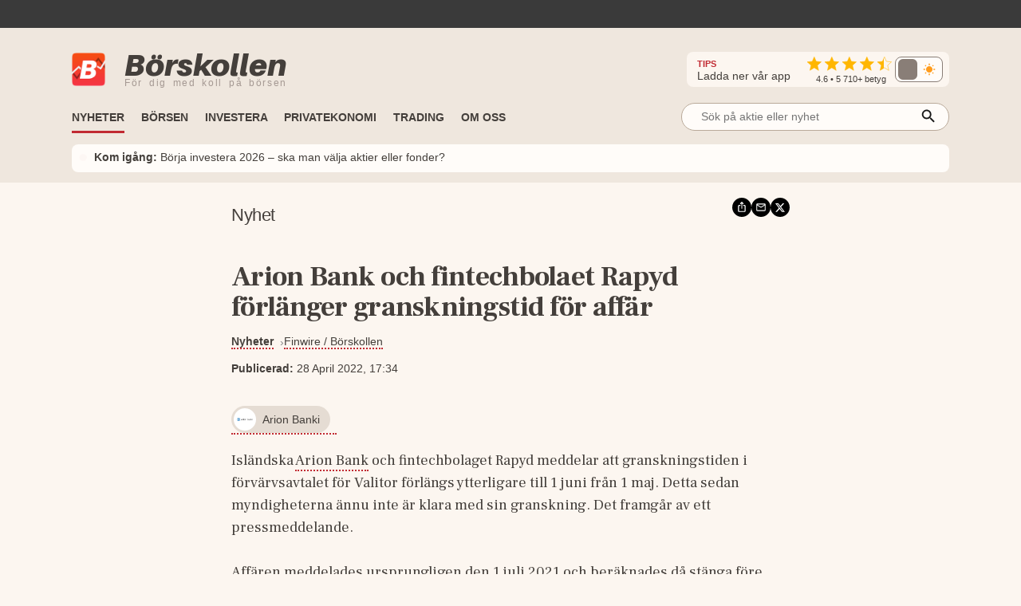

--- FILE ---
content_type: application/javascript; charset=UTF-8
request_url: https://www.borskollen.se/_next/static/chunks/6123-ee4a4b128c02f24b.js
body_size: 2333
content:
"use strict";(self.webpackChunk_N_E=self.webpackChunk_N_E||[]).push([[6123],{65735:function(e,o,t){var r=t(85893),i=t(40645),a=t.n(i),n=t(68482);o.Z=e=>(0,r.jsxs)(r.Fragment,{children:[(0,r.jsx)("div",{className:a().dynamic([["c547ee7f43b8f3da",[n.Z.colors.textLightestLightBackground]]])+" parent",children:(0,r.jsx)("p",{className:a().dynamic([["c547ee7f43b8f3da",[n.Z.colors.textLightestLightBackground]]]),children:e.text?e.text:"Kunde inte ladda inneh\xe5ll just nu."})}),(0,r.jsx)(a(),{id:"c547ee7f43b8f3da",dynamic:[n.Z.colors.textLightestLightBackground],children:".parent.__jsx-style-dynamic-selector{display:-webkit-box;display:-webkit-flex;display:-moz-box;display:-ms-flexbox;display:flex;height:200px;width:100%;-webkit-box-pack:center;-webkit-justify-content:center;-moz-box-pack:center;-ms-flex-pack:center;justify-content:center;-webkit-box-align:center;-webkit-align-items:center;-moz-box-align:center;-ms-flex-align:center;align-items:center}.parent.__jsx-style-dynamic-selector p.__jsx-style-dynamic-selector{font-weight:bold;font-size:1rem;color:".concat(n.Z.colors.textLightestLightBackground,";text-align:center;padding:1rem}")})]})},62620:function(e,o,t){var r=t(85893),i=t(40645),a=t.n(i),n=t(68482);o.Z=function(e){return(0,r.jsxs)("div",{className:a().dynamic([["3b4ffdcc3caba795",[e.hasImage?"0.8rem":"1rem",e.hasImage?"block":"none",n.Z.colors.textLightestLightBackground,n.Z.colors.textLightestLightBackground,n.Z.fontFamily.serif,n.Z.fontFamily.mono,n.Z.colors.primary,n.Z.fontFamily.mono,n.Z.fontFamily.mono,n.Z.colors.primary,n.Z.fontFamily.mono,e.hasImage?"2.9rem":"2.2rem",n.Z.fontFamily.serif,e.hasImage?"1.8rem":"1rem",e.hasImage?"2.9rem":"2.2rem",n.Z.fontFamily.serif,e.hasImage?"1.8rem":"1rem",n.Z.colors.textLighterLightBackground,n.Z.colors.textLighterLightBackground,n.Z.colors.textLightestLightBackground,e.smallAuthorImage?"1.8rem":"2.9rem",e.smallAuthorImage?"1.8rem":"2.9rem",n.Z.colors.primary,n.Z.colors.primary,n.Z.colors.primary,n.Z.colors.primary,n.Z.colors.tableBackground,n.Z.colors.borderDark,n.Z.colors.borderDark,n.Z.colors.borderDark,n.Z.colors.borderDark,n.Z.colors.primary,n.Z.icons.avanzaButtonSmallIcon,n.Z.icons.nordnetButtonSmallIcon,n.Z.colors.textLighterLightBackground,n.Z.colors.primary,n.Z.colors.primary,n.Z.colors.primary,n.Z.colors.tableDarkBackground,n.Z.screenSize.medium,n.Z.screenSize.small,e.hasImage?"0.6rem":"1rem",e.hasImage?"1.3rem":"0.7rem",e.hasImage?"1.3rem":"0.7rem",e.smallAuthorImage?"1.6rem":"2.4rem",e.smallAuthorImage?"1.6rem":"2.4rem"]]])+" injected-css",children:[(0,r.jsx)("article",{className:a().dynamic([["3b4ffdcc3caba795",[e.hasImage?"0.8rem":"1rem",e.hasImage?"block":"none",n.Z.colors.textLightestLightBackground,n.Z.colors.textLightestLightBackground,n.Z.fontFamily.serif,n.Z.fontFamily.mono,n.Z.colors.primary,n.Z.fontFamily.mono,n.Z.fontFamily.mono,n.Z.colors.primary,n.Z.fontFamily.mono,e.hasImage?"2.9rem":"2.2rem",n.Z.fontFamily.serif,e.hasImage?"1.8rem":"1rem",e.hasImage?"2.9rem":"2.2rem",n.Z.fontFamily.serif,e.hasImage?"1.8rem":"1rem",n.Z.colors.textLighterLightBackground,n.Z.colors.textLighterLightBackground,n.Z.colors.textLightestLightBackground,e.smallAuthorImage?"1.8rem":"2.9rem",e.smallAuthorImage?"1.8rem":"2.9rem",n.Z.colors.primary,n.Z.colors.primary,n.Z.colors.primary,n.Z.colors.primary,n.Z.colors.tableBackground,n.Z.colors.borderDark,n.Z.colors.borderDark,n.Z.colors.borderDark,n.Z.colors.borderDark,n.Z.colors.primary,n.Z.icons.avanzaButtonSmallIcon,n.Z.icons.nordnetButtonSmallIcon,n.Z.colors.textLighterLightBackground,n.Z.colors.primary,n.Z.colors.primary,n.Z.colors.primary,n.Z.colors.tableDarkBackground,n.Z.screenSize.medium,n.Z.screenSize.small,e.hasImage?"0.6rem":"1rem",e.hasImage?"1.3rem":"0.7rem",e.hasImage?"1.3rem":"0.7rem",e.smallAuthorImage?"1.6rem":"2.4rem",e.smallAuthorImage?"1.6rem":"2.4rem"]]]),children:e.children}),(0,r.jsx)(a(),{id:"3b4ffdcc3caba795",dynamic:[e.hasImage?"0.8rem":"1rem",e.hasImage?"block":"none",n.Z.colors.textLightestLightBackground,n.Z.colors.textLightestLightBackground,n.Z.fontFamily.serif,n.Z.fontFamily.mono,n.Z.colors.primary,n.Z.fontFamily.mono,n.Z.fontFamily.mono,n.Z.colors.primary,n.Z.fontFamily.mono,e.hasImage?"2.9rem":"2.2rem",n.Z.fontFamily.serif,e.hasImage?"1.8rem":"1rem",e.hasImage?"2.9rem":"2.2rem",n.Z.fontFamily.serif,e.hasImage?"1.8rem":"1rem",n.Z.colors.textLighterLightBackground,n.Z.colors.textLighterLightBackground,n.Z.colors.textLightestLightBackground,e.smallAuthorImage?"1.8rem":"2.9rem",e.smallAuthorImage?"1.8rem":"2.9rem",n.Z.colors.primary,n.Z.colors.primary,n.Z.colors.primary,n.Z.colors.primary,n.Z.colors.tableBackground,n.Z.colors.borderDark,n.Z.colors.borderDark,n.Z.colors.borderDark,n.Z.colors.borderDark,n.Z.colors.primary,n.Z.icons.avanzaButtonSmallIcon,n.Z.icons.nordnetButtonSmallIcon,n.Z.colors.textLighterLightBackground,n.Z.colors.primary,n.Z.colors.primary,n.Z.colors.primary,n.Z.colors.tableDarkBackground,n.Z.screenSize.medium,n.Z.screenSize.small,e.hasImage?"0.6rem":"1rem",e.hasImage?"1.3rem":"0.7rem",e.hasImage?"1.3rem":"0.7rem",e.smallAuthorImage?"1.6rem":"2.4rem",e.smallAuthorImage?"1.6rem":"2.4rem"],children:".injected-css{}.injected-css figure{margin:0;margin-top:1rem;text-align:center}.injected-css img{width:100%;max-width:100%;height:auto;vertical-align:center;-o-object-fit:cover;object-fit:cover}.injected-css .breadcrumb{width:100%;max-width:100%;display:-webkit-box;display:-webkit-flex;display:-moz-box;display:-ms-flexbox;display:flex;-webkit-flex-wrap:wrap;-ms-flex-wrap:wrap;flex-wrap:wrap;-webkit-box-align:center;-webkit-align-items:center;-moz-box-align:center;-ms-flex-align:center;align-items:center;font-size:.9rem;margin-bottom:".concat(e.hasImage?"0.8rem":"1rem",'}.injected-css .breadcrumb ol{list-style:none;display:-webkit-box;display:-webkit-flex;display:-moz-box;display:-ms-flexbox;display:flex;gap:8px;padding:0;margin:0}.injected-css .breadcrumb li{display:-webkit-box;display:-webkit-flex;display:-moz-box;display:-ms-flexbox;display:flex;-webkit-box-align:center;-webkit-align-items:center;-moz-box-align:center;-ms-flex-align:center;align-items:center;margin:0}.injected-css .breadcrumb li:not(:last-child)::after{content:"›";margin-left:8px;color:#888}.injected-css .header-image-container{display:-webkit-box;display:-webkit-flex;display:-moz-box;display:-ms-flexbox;display:flex;-webkit-box-orient:vertical;-webkit-box-direction:normal;-webkit-flex-direction:column;-moz-box-orient:vertical;-moz-box-direction:normal;-ms-flex-direction:column;flex-direction:column;-webkit-box-align:center;-webkit-align-items:center;-moz-box-align:center;-ms-flex-align:center;align-items:center;margin-bottom:1.6rem}.injected-css .header-image{width:100%;max-width:100%;display:').concat(e.hasImage?"block":"none",";margin-top:.2rem;aspect-ratio:16/10;-o-object-fit:cover;object-fit:cover;-webkit-border-radius:.5rem;-moz-border-radius:.5rem;border-radius:.5rem}.injected-css .image-source{width:100%;text-align:right;font-size:.75rem;line-height:.7rem;color:").concat(n.Z.colors.textLightestLightBackground,";position:absolute;margin-top:.3rem}.injected-css figcaption{font-size:.8rem;color:").concat(n.Z.colors.textLightestLightBackground,";margin-top:.3rem;text-align:center;padding-left:.3rem;padding-right:.3rem}.injected-css p{font-family:").concat(n.Z.fontFamily.serif,";font-size:1.15rem;line-height:1.8rem;font-weight:normal;white-space:pre-wrap;word-break:break-word}.injected-css ol:not(.breadcrumb ol){list-style:none;counter-reset:list-counter;padding-left:0;line-height:1.4rem}.injected-css ol:not(.breadcrumb ol) li{font-family:").concat(n.Z.fontFamily.mono,";position:relative;padding-left:40px}.injected-css ol:not(.breadcrumb ol) li::before{content:counter(list-counter);counter-increment:list-counter;position:absolute;left:0;top:1px;width:22px;height:22px;line-height:22px;background-color:").concat(n.Z.colors.primary,";-webkit-border-radius:.3rem;-moz-border-radius:.3rem;border-radius:.3rem;color:white;font-size:.9rem;font-family:").concat(n.Z.fontFamily.mono,";text-align:center}.injected-css ul:not(.summary):not(.toc ul){list-style:none;padding-left:0;line-height:1.4rem}.injected-css ul:not(.summary):not(.toc ul) li{font-family:").concat(n.Z.fontFamily.mono,';position:relative;padding-left:35px;margin-bottom:15px}.injected-css ul:not(.summary):not(.toc ul) li::before{content:"";position:absolute;left:4px;top:6px;width:10px;height:10px;background-color:').concat(n.Z.colors.primary,";display:block}.injected-css ul.summary{font-family:").concat(n.Z.fontFamily.mono,";font-size:.95rem}.injected-css h1{font-size:").concat(e.hasImage?"2.9rem":"2.2rem",";font-family:").concat(n.Z.fontFamily.serif,";line-height:1.1;margin-top:1rem;margin-bottom:").concat(e.hasImage?"1.8rem":"1rem",";font-weight:bold}.injected-css h2{font-size:").concat(e.hasImage?"2.9rem":"2.2rem",";font-family:").concat(n.Z.fontFamily.serif,";line-height:1.1;margin-top:1rem;margin-bottom:").concat(e.hasImage?"1.8rem":"1rem",";font-weight:bold}.injected-css .metadata{width:100%;margin-top:0rem;display:-webkit-box;display:-webkit-flex;display:-moz-box;display:-ms-flexbox;display:flex;-webkit-box-orient:vertical;-webkit-box-direction:normal;-webkit-flex-direction:column;-moz-box-orient:vertical;-moz-box-direction:normal;-ms-flex-direction:column;flex-direction:column;font-size:.9rem;color:").concat(n.Z.colors.textLighterLightBackground,"}.injected-css .bylines{width:100%;display:-webkit-box;display:-webkit-flex;display:-moz-box;display:-ms-flexbox;display:flex;-webkit-box-orient:horizontal;-webkit-box-direction:normal;-webkit-flex-direction:row;-moz-box-orient:horizontal;-moz-box-direction:normal;-ms-flex-direction:row;flex-direction:row;gap:3rem;margin-top:1rem}.injected-css .byline{display:-webkit-box;display:-webkit-flex;display:-moz-box;display:-ms-flexbox;display:flex;-webkit-box-orient:horizontal;-webkit-box-direction:normal;-webkit-flex-direction:row;-moz-box-orient:horizontal;-moz-box-direction:normal;-ms-flex-direction:row;flex-direction:row;-webkit-box-align:center;-webkit-align-items:center;-moz-box-align:center;-ms-flex-align:center;align-items:center;gap:1rem}.injected-css .byline-content{display:-webkit-box;display:-webkit-flex;display:-moz-box;display:-ms-flexbox;display:flex;-webkit-box-orient:vertical;-webkit-box-direction:normal;-webkit-flex-direction:column;-moz-box-orient:vertical;-moz-box-direction:normal;-ms-flex-direction:column;flex-direction:column;color:").concat(n.Z.colors.textLighterLightBackground,";font-weight:normal;white-space:normal}.injected-css .byline-author{display:-webkit-box;display:-webkit-flex;display:-moz-box;display:-ms-flexbox;display:flex;-webkit-box-orient:horizontal;-webkit-box-direction:normal;-webkit-flex-direction:row;-moz-box-orient:horizontal;-moz-box-direction:normal;-ms-flex-direction:row;flex-direction:row;font-size:.95rem;white-space:nowrap}.injected-css .byline-author a{border-bottom:none}.injected-css .byline-author .byline-mail-link{border-bottom:none}.injected-css .byline-content .byline-author-bio{margin-top:.1rem;line-height:.95rem;max-width:30rem;color:").concat(n.Z.colors.textLightestLightBackground,"}.injected-css .byline-date{display:-webkit-box;display:-webkit-flex;display:-moz-box;display:-ms-flexbox;display:flex;-webkit-box-orient:horizontal;-webkit-box-direction:normal;-webkit-flex-direction:row;-moz-box-orient:horizontal;-moz-box-direction:normal;-ms-flex-direction:row;flex-direction:row;-webkit-flex-wrap:wrap;-ms-flex-wrap:wrap;flex-wrap:wrap;gap:.1rem 1rem;font-size:.9rem}.injected-css .byline-image-wrapper{-webkit-flex-shrink:0;-ms-flex-negative:0;flex-shrink:0;display:-webkit-box;display:-webkit-flex;display:-moz-box;display:-ms-flexbox;display:flex}.injected-css .byline-image-wrapper img.byline-image{width:").concat(e.smallAuthorImage?"1.8rem":"2.9rem",";height:").concat(e.smallAuthorImage?"1.8rem":"2.9rem",';max-width:100%;-webkit-border-radius:2.5rem;-moz-border-radius:2.5rem;border-radius:2.5rem}.injected-css .button-box{position:relative;padding:2rem;display:-webkit-box;display:-webkit-flex;display:-moz-box;display:-ms-flexbox;display:flex;-webkit-box-orient:vertical;-webkit-box-direction:normal;-webkit-flex-direction:column;-moz-box-orient:vertical;-moz-box-direction:normal;-ms-flex-direction:column;flex-direction:column;-webkit-box-align:start;-webkit-align-items:flex-start;-moz-box-align:start;-ms-flex-align:start;align-items:flex-start}.injected-css .button-box:before{display:block;content:"";width:40%;height:50%;position:absolute;top:0px;left:0px;border-top:1.5px solid ').concat(n.Z.colors.primary,";border-left:1.5px solid ").concat(n.Z.colors.primary,';-webkit-border-top-left-radius:5px;-moz-border-radius-topleft:5px;border-top-left-radius:5px;pointer-events:none}.injected-css .button-box:after{display:block;content:"";width:40%;height:50%;position:absolute;bottom:0px;right:0px;border-bottom:1.5px solid ').concat(n.Z.colors.primary,";border-right:1.5px solid ").concat(n.Z.colors.primary,";-webkit-border-bottom-right-radius:5px;-moz-border-radius-bottomright:5px;border-bottom-right-radius:5px;pointer-events:none}.injected-css .button-box a:hover{border-bottom:none}.injected-css .well{background-color:").concat(n.Z.colors.tableBackground,';position:relative;padding:1.2rem;display:-webkit-box;display:-webkit-flex;display:-moz-box;display:-ms-flexbox;display:flex;-webkit-box-orient:vertical;-webkit-box-direction:normal;-webkit-flex-direction:column;-moz-box-orient:vertical;-moz-box-direction:normal;-ms-flex-direction:column;flex-direction:column;-webkit-box-align:start;-webkit-align-items:flex-start;-moz-box-align:start;-ms-flex-align:start;align-items:flex-start;margin-top:1rem;-webkit-border-radius:.5rem;-moz-border-radius:.5rem;border-radius:.5rem}.injected-css .well:before{display:block;content:"";width:40%;height:50%;position:absolute;top:0px;left:0px;border-top:1.5px solid ').concat(n.Z.colors.borderDark,";border-left:1.5px solid ").concat(n.Z.colors.borderDark,';-webkit-border-top-left-radius:5px;-moz-border-radius-topleft:5px;border-top-left-radius:5px;pointer-events:none}.injected-css .well:after{display:block;content:"";width:40%;height:50%;position:absolute;bottom:0px;right:0px;border-bottom:1.5px solid ').concat(n.Z.colors.borderDark,";border-right:1.5px solid ").concat(n.Z.colors.borderDark,";-webkit-border-bottom-right-radius:5px;-moz-border-radius-bottomright:5px;border-bottom-right-radius:5px;pointer-events:none}.injected-css .well h3{margin-bottom:.4rem}.injected-css .well h3:first-child{margin-top:0}.injected-css .well p{margin:.4rem 0rem;font-size:1rem}.injected-css .elevated-button{color:#fff;border-bottom:none}.injected-css .elevated-button:hover{color:#fff;border-bottom:none}.injected-css .button{width:auto;background-color:").concat(n.Z.colors.primary,";color:#fff;padding:.6rem 3rem;font-size:1rem;font-weight:500;-webkit-border-radius:.3rem;-moz-border-radius:.3rem;border-radius:.3rem;position:relative;display:inline-block;left:50%;-webkit-transform:translatex(-50%);-moz-transform:translatex(-50%);-ms-transform:translatex(-50%);-o-transform:translatex(-50%);transform:translatex(-50%);margin-top:.4rem;text-align:center;word-break:break-word;border-bottom:none}.injected-css .button.button-avanza{background-color:#02B07D;border-bottom:none}.injected-css .button.button-avanza::after{background-image:url(").concat(n.Z.icons.avanzaButtonSmallIcon,');-webkit-background-size:24px auto;-moz-background-size:24px auto;-o-background-size:24px auto;background-size:24px auto;background-repeat:no-repeat;margin-left:15px;margin-top:-2px;width:24px;height:24px;-webkit-transform:scale(1);-moz-transform:scale(1);-ms-transform:scale(1);-o-transform:scale(1);transform:scale(1);content:"";position:absolute}.injected-css .button.button-nordnet{background-color:#123;border-bottom:none}.injected-css .button.button-nordnet::after{background-image:url(').concat(n.Z.icons.nordnetButtonSmallIcon,');-webkit-background-size:22px auto;-moz-background-size:22px auto;-o-background-size:22px auto;background-size:22px auto;background-repeat:no-repeat;margin-left:15px;margin-top:-2px;width:22px;height:22px;-webkit-transform:scale(1);-moz-transform:scale(1);-ms-transform:scale(1);-o-transform:scale(1);transform:scale(1);content:"";position:absolute}.injected-css .button:hover{opacity:.6;color:#fff}.injected-css a{color:').concat(n.Z.colors.textLighterLightBackground,";text-decoration:none;border-bottom:2px dotted ").concat(n.Z.colors.primary,";-ms-word-break:break-all;word-break:break-all}.injected-css a:hover{color:").concat(n.Z.colors.primary,";border-bottom:2px solid ").concat(n.Z.colors.primary,"}.injected-css a:has(img){border-bottom:none}.injected-css a:has(img):hover{border-bottom:none}.injected-css table>thead tr,table>tbody:first-child tr:first-child{background-color:").concat(n.Z.colors.tableDarkBackground,';font-weight:bold}.injected-css table a{-ms-word-break:break-word;word-break:break-word}.injected-css table{border:none!important;white-space:nowrap;-webkit-text-size-adjust:100%;text-size-adjust:100%}.injected-css table th,td{border:none!important;width:100%}.injected-css iframe[src*="youtube.com"]{width:100%;height:unset;aspect-ratio:16/9}@media screen and (max-width:').concat(n.Z.screenSize.medium,"){}@media screen and (max-width:").concat(n.Z.screenSize.small,"){.injected-page .button{padding:.6rem 1rem}.injected-css p{line-height:1.6rem;font-size:1.05rem}.injected-css ul,ol:not(.breadcrumb ol),li:not(.breadcrumb li){font-size:.9rem}.injected-css .button{font-size:.9rem}.injected-css .breadcrumb{font-size:.8rem;margin-bottom:").concat(e.hasImage?"0.6rem":"1rem","}.injected-css h1{font-size:1.9rem;margin-top:.2rem;margin-bottom:").concat(e.hasImage?"1.3rem":"0.7rem","}.injected-css h2{font-size:1.6rem;margin-top:.6rem;margin-bottom:").concat(e.hasImage?"1.3rem":"0.7rem","}.injected-css .metadata{font-size:.8rem}.injected-css .bylines{-webkit-box-orient:vertical;-webkit-box-direction:normal;-webkit-flex-direction:column;-moz-box-orient:vertical;-moz-box-direction:normal;-ms-flex-direction:column;flex-direction:column;gap:.8rem}.injected-css .byline{margin-bottom:0rem;gap:.5rem}.injected-css .header-image-container{margin-bottom:1rem}.injected-css .header-image{-webkit-border-radius:0rem;-moz-border-radius:0rem;border-radius:0rem}.injected-css .byline-date{font-size:.8rem}.injected-css .byline-author{display:-webkit-box;display:-webkit-flex;display:-moz-box;display:-ms-flexbox;display:flex;-webkit-box-orient:horizontal;-webkit-box-direction:normal;-webkit-flex-direction:row;-moz-box-orient:horizontal;-moz-box-direction:normal;-ms-flex-direction:row;flex-direction:row;font-size:.9rem}.injected-css .byline-image-wrapper img.byline-image{width:").concat(e.smallAuthorImage?"1.6rem":"2.4rem",";height:").concat(e.smallAuthorImage?"1.6rem":"2.4rem",";-webkit-border-radius:2.5rem;-moz-border-radius:2.5rem;border-radius:2.5rem}}")})]})}},14988:function(e,o,t){t.d(o,{Db:function(){return d},I3:function(){return m},NA:function(){return b},U6:function(){return l},UJ:function(){return s},_h:function(){return c},lF:function(){return a},yg:function(){return n}});var r=t(19537),i=t(56126);let a=e=>{let o=JSON.stringify({id:e,type:"news"});(0,r.eH)(i.Z.apiEndpoint+"/api/v2/read",{method:"POST",body:o,timeout:3e3}).then(e=>{}).catch(e=>{})},n=e=>{let o=JSON.stringify({id:e,type:"blog"});(0,r.eH)(i.Z.apiEndpoint+"/api/v2/read",{method:"POST",body:o,timeout:3e3}).then(e=>{}).catch(e=>{})},s=e=>{let o=JSON.stringify({id:e,type:"pressrelease"});(0,r.eH)(i.Z.apiEndpoint+"/api/v2/read",{method:"POST",body:o,timeout:3e3}).then(e=>{}).catch(e=>{})},l=e=>{let o=JSON.stringify({id:e,type:"analysis"});(0,r.eH)(i.Z.apiEndpoint+"/api/v2/read",{method:"POST",body:o,timeout:3e3}).then(e=>{}).catch(e=>{})},c=e=>{let o=JSON.stringify({id:e,type:"video"});(0,r.eH)(i.Z.apiEndpoint+"/api/v2/read",{method:"POST",body:o,timeout:3e3}).then(e=>{}).catch(e=>{})},m=e=>{let o=JSON.stringify({id:e,type:"podcast"});(0,r.eH)(i.Z.apiEndpoint+"/api/v2/read",{method:"POST",body:o,timeout:3e3}).then(e=>{}).catch(e=>{})},d=e=>setTimeout(()=>{e()},1500),b=async(e,o,t,a)=>{var n=[],s=[],l=[];if("popular"==e&&o.includes("news")){var c=(await (0,r.IK)(i.Z.apiEndpoint+"/api/feed/"+e+"?types="+o)).items;a&&(c=c.filter(e=>27==e.provider.id)),c.forEach((e,o)=>{o<t-1&&e.isSponsored?n.push(e):e.isSponsored||e.isFeatured?l.push([e,o]):n.length<t&&"news"==e.type&&e.imageUrl&&""!=e.imageUrl?n.push(e):s.push(e)}),l.forEach(e=>{var o=e[1],t=e[0];s.length>o&&s.splice(o,0,t)})}else{let l=await (0,r.IK)(i.Z.apiEndpoint+"/api/feed/toppicks?types=news"),c=await (0,r.IK)(i.Z.apiEndpoint+"/api/feed/"+e+"?types="+o);var m=l.items.slice(0,t),d=c.items;a?(n=m.filter(e=>27==e.provider.id).slice(0,t),s=d.filter(e=>27==e.provider.id)):(n=m.slice(0,t),s=d)}return[n,s]}},44265:function(e,o,t){t.r(o);var r=t(85893),i=t(49870),a=t(19537),n=t(65735),s=t(35594),l=t(88821),c=t(41216);o.default=e=>{var o;return(0,r.jsxs)(r.Fragment,{children:[e.skipHeader?null:(0,r.jsx)(c.Z,{title:"Nyhetsbrev"}),function(e,o,t){let{data:c,error:m}=(0,i.Z)("/api/newsletters",a.ZN);if(m)return(0,r.jsx)(n.Z,{});if(!c)return(0,r.jsx)(s.Z,{});var d=c?c.slice(0,1):[];return(0,r.jsx)(l.Z,{title:e,subTitle:o,newsletters:d,description:t})}(e.title,e.subTitle,e.skipDesc?null:null!==(o=e.description)&&void 0!==o?o:"Testa v\xe5rat kostnadsfria nyhetsbrev d\xe4r vi v\xe4ljer ut de mest l\xe4sv\xe4rda uppslagen med extra fokus p\xe5 heta aktiecase")]})}}}]);

--- FILE ---
content_type: application/javascript; charset=UTF-8
request_url: https://www.borskollen.se/_next/static/chunks/8527.fdd0c69af322aacb.js
body_size: 792
content:
(self.webpackChunk_N_E=self.webpackChunk_N_E||[]).push([[8527],{36808:function(e,t,r){var n,i,o;void 0!==(i="function"==typeof(n=o=function(){function e(){for(var e=0,t={};e<arguments.length;e++){var r=arguments[e];for(var n in r)t[n]=r[n]}return t}function t(e){return e.replace(/(%[0-9A-Z]{2})+/g,decodeURIComponent)}return function r(n){function i(){}function o(t,r,o){if("undefined"!=typeof document){"number"==typeof(o=e({path:"/"},i.defaults,o)).expires&&(o.expires=new Date(new Date*1+864e5*o.expires)),o.expires=o.expires?o.expires.toUTCString():"";try{var a=JSON.stringify(r);/^[\{\[]/.test(a)&&(r=a)}catch(e){}r=n.write?n.write(r,t):encodeURIComponent(String(r)).replace(/%(23|24|26|2B|3A|3C|3E|3D|2F|3F|40|5B|5D|5E|60|7B|7D|7C)/g,decodeURIComponent),t=encodeURIComponent(String(t)).replace(/%(23|24|26|2B|5E|60|7C)/g,decodeURIComponent).replace(/[\(\)]/g,escape);var s="";for(var l in o)o[l]&&(s+="; "+l,!0!==o[l]&&(s+="="+o[l].split(";")[0]));return document.cookie=t+"="+r+s}}function a(e,r){if("undefined"!=typeof document){for(var i={},o=document.cookie?document.cookie.split("; "):[],a=0;a<o.length;a++){var s=o[a].split("="),l=s.slice(1).join("=");r||'"'!==l.charAt(0)||(l=l.slice(1,-1));try{var c=t(s[0]);if(l=(n.read||n)(l,c)||t(l),r)try{l=JSON.parse(l)}catch(e){}if(i[c]=l,e===c)break}catch(e){}}return e?i[e]:i}}return i.set=o,i.get=function(e){return a(e,!1)},i.getJSON=function(e){return a(e,!0)},i.remove=function(t,r){o(t,"",e(r,{expires:-1}))},i.defaults={},i.withConverter=r,i}(function(){})})?n.call(t,r,t,e):n)&&(e.exports=i),e.exports=o()},28527:function(e,t,r){"use strict";r.r(t),r.d(t,{POPUP_COOKIE_KEY:function(){return d}});var n=r(85893),i=r(40645),o=r.n(i),a=r(36808),s=r.n(a),l=r(67294),c=r(68482);let d="appStorePromotionSeen",p=()=>(0,n.jsx)("svg",{xmlns:"http://www.w3.org/2000/svg",height:"18px",viewBox:"0 -960 960 960",width:"18px",fill:"#FFFFFF",children:(0,n.jsx)("path",{d:"m256-200-56-56 224-224-224-224 56-56 224 224 224-224 56 56-224 224 224 224-56 56-224-224-224 224Z"})});t.default=e=>{let[t,r]=(0,l.useState)(void 0==s().get(d));function i(){s().set(d,!0,{expires:7}),r(!1)}return t?(0,n.jsxs)(n.Fragment,{children:[(0,n.jsxs)("div",{className:o().dynamic([["7262ea43e64424d7",[c.Z.colors.failed,c.Z.screenSize.small]]])+" app-store-box",children:[(0,n.jsx)("div",{className:o().dynamic([["7262ea43e64424d7",[c.Z.colors.failed,c.Z.screenSize.small]]])+" link",children:(0,n.jsx)("a",{href:"https://bit.ly/ladda-hem-appen-web",onClick:()=>{i()},target:"_blank",rel:"nofollow noopener",className:o().dynamic([["7262ea43e64424d7",[c.Z.colors.failed,c.Z.screenSize.small]]]),children:function(){let e=["\uD83D\uDE80 Missa inte en riktskurs\xe4ndring eller analys","\uD83D\uDCF1 Appen av b\xf6rsn\xf6rdar, f\xf6r b\xf6rsn\xf6rdar","\uD83D\uDCF1 Kom ig\xe5ng med bolagsbevakning p\xe5 3 minuter","\uD83D\uDD14 Bredaste bolagsbevakningen – helt gratis","\uD83D\uDCF0 Samlar b\xf6rs- och ekonominyheter fr\xe5n \xf6ver 100 olika k\xe4llor","⭐ Hundratusentals anv\xe4ndare kan inte ha fel?","\uD83D\uDCC8 Stenkoll p\xe5 allt som r\xf6r b\xf6rsen – helt gratis","\uD83D\uDE0A Full koll p\xe5 snacket kring dina bolag"];return e[Math.floor(Math.random()*e.length)]}()})}),(0,n.jsx)("div",{onClick:()=>{i()},className:o().dynamic([["7262ea43e64424d7",[c.Z.colors.failed,c.Z.screenSize.small]]])+" close",children:(0,n.jsx)(p,{})})]}),(0,n.jsx)(o(),{id:"7262ea43e64424d7",dynamic:[c.Z.colors.failed,c.Z.screenSize.small],children:".app-store-box.__jsx-style-dynamic-selector{width:80%;left:50%;-webkit-transform:translatex(-50%);-moz-transform:translatex(-50%);-ms-transform:translatex(-50%);-o-transform:translatex(-50%);transform:translatex(-50%);position:fixed;bottom:20px;-webkit-border-radius:30px;-moz-border-radius:30px;border-radius:30px;-webkit-box-shadow:2px 2px 10px#888;-moz-box-shadow:2px 2px 10px#888;box-shadow:2px 2px 10px#888;z-index:9;display:none;-webkit-box-orient:horizontal;-webkit-box-direction:normal;-webkit-flex-direction:row;-moz-box-orient:horizontal;-moz-box-direction:normal;-ms-flex-direction:row;flex-direction:row;aling-items:center;background:#33343f}.app-store-box.__jsx-style-dynamic-selector .link.__jsx-style-dynamic-selector{display:-webkit-box;display:-webkit-flex;display:-moz-box;display:-ms-flexbox;display:flex;-webkit-box-align:center;-webkit-align-items:center;-moz-box-align:center;-ms-flex-align:center;align-items:center;-webkit-box-pack:center;-webkit-justify-content:center;-moz-box-pack:center;-ms-flex-pack:center;justify-content:center;padding:.3rem .9rem;padding-right:.6rem;text-align:center}.app-store-box.__jsx-style-dynamic-selector .link.__jsx-style-dynamic-selector a.__jsx-style-dynamic-selector{font-size:.75rem;font-weight:500;color:white}.app-store-box.__jsx-style-dynamic-selector .close.__jsx-style-dynamic-selector{padding:.4rem .6rem;padding-right:.7rem;margin-left:auto;display:-webkit-box;display:-webkit-flex;display:-moz-box;display:-ms-flexbox;display:flex;-webkit-box-align:center;-webkit-align-items:center;-moz-box-align:center;-ms-flex-align:center;align-items:center;background:".concat(c.Z.colors.failed,";-webkit-border-top-right-radius:30px;-moz-border-radius-topright:30px;border-top-right-radius:30px;-webkit-border-bottom-right-radius:30px;-moz-border-radius-bottomright:30px;border-bottom-right-radius:30px}@media screen and (max-width:").concat(c.Z.screenSize.small,"){.app-store-box.__jsx-style-dynamic-selector{display:-webkit-box;display:-webkit-flex;display:-moz-box;display:-ms-flexbox;display:flex}}")})]}):(0,n.jsx)(n.Fragment,{})}}}]);

--- FILE ---
content_type: application/javascript; charset=UTF-8
request_url: https://www.borskollen.se/_next/static/chunks/pages/nyheter/%5BproviderId%5D/%5Bslug%5D-6d779083a2900524.js
body_size: 8517
content:
(self.webpackChunk_N_E=self.webpackChunk_N_E||[]).push([[4134],{65440:function(e,r,t){(window.__NEXT_P=window.__NEXT_P||[]).push(["/nyheter/[providerId]/[slug]",function(){return t(65025)}])},72102:function(e,r,t){"use strict";var o=t(85893);t(67294),r.Z=e=>(0,o.jsx)(o.Fragment,{children:(0,o.jsx)("div",{children:(0,o.jsx)("div",{"data-adk-container":"native-scroll"})})})},90963:function(e,r,t){"use strict";t.d(r,{l:function(){return h},Z:function(){return x}});var o=t(85893),a=t(40645),i=t.n(a),s=t(67294),n=t(68482),l=t(19537),c=t(56126),d=t(20179);let m=(e,r,t,o)=>{let a=document.querySelector("#".concat(t));null!=a?(a.style.display="block",a.style.height=e.height+"px",a.innerHTML=e.html,o&&o()):h()&&console.log("[Ads] [Backfill]: Could not find element with id: #"+r)},p=(e,r,t)=>{let o=document.querySelector("#".concat(r));null!=o?(o.innerHTML="",o.style.minHeight="0px",o.style.height="0px",o.style.visibility="hidden",o.style.margin="0",t&&t()):h()&&console.log("[Ads] [Backfill]: Could not find element with id: #"+e)},g=e=>{for(let r in c.Z.ads){let t=c.Z.ads[r];if(t.slotId==e)return t}return null};var b=(e,r,t,o,a)=>{if(!e||!r){h()&&console.log("[Ads] [Backfill]: missing slotId or parentDivId when backfilling!");return}if(t){h()&&console.log("[Ads] [Backfill]: skipping backfill"),p(e,r),a&&a();return}let i=g(e);(0,d.d)().then(e=>JSON.stringify({placementId:i.slotId,sizes:i.sizes.map(e=>({width:e[0],height:e[1]})),tcString:""!=e?e:null,deviceType:"mobile",contentDisplayOnly:!1,positionCount:0})).then(e=>(0,l.eH)(c.Z.apiEndpoint+"/api/a/b",{method:"POST",body:e,timeout:3e3})).then(e=>e.json()).then(t=>{m(t,e,r,o)}).catch(t=>{p(e,r,a)})};let h=()=>!1;class u extends s.Component{displayAd(){try{let e=this;this.isShowing=!0;let r=this.props.placement.sizes,t=this.props.placement.slotId,o=this.props.startHeight,a=this.enableLogging,i=document.querySelector("#".concat(this.parentDivId));if(i.style.visibility="visible",i.style.opacity="1",i.style.transition="opacity 1s linear",i.style.minHeight=o?o+"px":"0px",this.props.marginTop&&(i.style.marginTop=this.props.marginTop),this.props.marginBottom&&(i.style.marginBottom=this.props.marginBottom),void 0===window.canRunAds||this.props.forceBackfill)this.enableLogging&&console.log("[Ads] [BK Banner]: Displaying ad Adblock enabled. Showing fallback: "+t),b(t,this.parentDivId,this.props.skipBackfill,this.props.onLoad,this.props.onNoLoad);else{this.enableLogging&&console.log("[Ads] [BK Banner]: Displaying ad - slotId: "+t+" with div id: "+this.parentDivId);let o=window.lwhb||{cmd:[]};if(!window.lwhb){this.enableLogging&&console.log("[Ads] [BK Banner]: WARNING! 'window.lwhb' IS NULL"),b(t,this.parentDivId,this.props.skipBackfill,this.props.onLoad,this.props.onNoLoad);return}o.cmd.push(function(){var s;null===(s=o.loadAd)||void 0===s||s.call(o,{tagId:e.parentDivId,sizes:r,callbackMethod:r=>{var o=r.height;r.bid?o=r.bid.height:r.backupAdTag&&(o=r.backupAdTag.height),null!=o&&"undefined"!=o&&i&&(i.style.height="auto",i.style.minHeight=o),a&&console.log("[Ads] [BK Banner]: Ad loaded. Was empty: "+r.event.isEmpty+" - slotId: "+t+" - height: "+o),r.event.isEmpty?b(t,e.parentDivId,e.props.skipBackfill,e.props.onLoad,e.props.onNoLoad):e.props.onLoad&&e.props.onLoad()}})})}}catch(e){console.log(e),this.enableLogging&&console.log("[Ads] [BK Banner]: Displaying ad failed - slotId: "+this.props.placement.slotId)}}destroyAd(){try{this.enableLogging&&console.log("[Ads] [BK Banner]: Destroying ad - slotId: "+this.props.placement.slotId),this.isShowing=!1;let e=window.lwhb||{cmd:[]};e&&"function"==typeof e.removeAdUnit&&e.removeAdUnit(this.parentDivId);let r=document.querySelector("#".concat(this.parentDivId));r&&(r.innerHTML="",r.style.minHeight="0px",r.style.height="0px",r.style.visibility="hidden",r.style.margin="0")}catch(e){console.log(e)}}toggleAd(){let e=void 0!=this.props.minWidth?this.props.minWidth.replace("px",""):this.minWidthDefault,r=void 0!=this.props.maxWidth?this.props.maxWidth.replace("px",""):this.maxWidthDefault,t=innerWidth;t>=e&&t<=r&&!this.isShowing?this.displayAd():(t<e||t>r)&&this.isShowing&&this.destroyAd()}componentDidMount(){this.enableLogging&&console.log("[Ads] [BK Banner]: Ad component did mount - slotId: "+this.props.placement.slotId),window.addEventListener("resize",this.handleResize),this.handleResize()}componentWillUnmount(){this.enableLogging&&console.log("[Ads] [BK Banner]: Ad component will unmount - slotId: "+this.props.placement.slotId),this.destroyAd(),window.removeEventListener("resize",this.handleResize)}render(){return(0,o.jsxs)(o.Fragment,{children:[(0,o.jsx)("div",{id:this.parentDivId,className:i().dynamic([["471908fc5126996d",[n.Z.colors.textLighterLightBackground,this.props.skipLabel?"none":"block",this.props.minWidth?this.props.minWidth:this.minWidthDefault+"px",this.props.maxWidth?this.props.maxWidth:this.maxWidthDefault+"px",this.props.startHeight?this.props.startHeight+"px":"0px",this.props.marginTop?this.props.marginTop:"0",this.props.marginBottom?this.props.marginBottom:"0"]]])+" wrapper"}),(0,o.jsx)(i(),{id:"471908fc5126996d",dynamic:[n.Z.colors.textLighterLightBackground,this.props.skipLabel?"none":"block",this.props.minWidth?this.props.minWidth:this.minWidthDefault+"px",this.props.maxWidth?this.props.maxWidth:this.maxWidthDefault+"px",this.props.startHeight?this.props.startHeight+"px":"0px",this.props.marginTop?this.props.marginTop:"0",this.props.marginBottom?this.props.marginBottom:"0"],children:'.wrapper.__jsx-style-dynamic-selector{width:100%;text-align:center;position:relative;visibility:hidden;opacity:0;height:auto}.wrapper.__jsx-style-dynamic-selector:before{content:"Annons";font-size:.6rem;position:absolute;left:50%;-webkit-transform:translate(-50%,0%);-moz-transform:translate(-50%,0%);-ms-transform:translate(-50%,0%);-o-transform:translate(-50%,0%);transform:translate(-50%,0%);margin-top:-14px;color:'.concat(n.Z.colors.textLighterLightBackground,";padding:.1rem .4rem;z-index:0;display:").concat(this.props.skipLabel?"none":"block","}@media screen and (min-width:").concat(this.props.minWidth?this.props.minWidth:this.minWidthDefault+"px",")and (max-width:").concat(this.props.maxWidth?this.props.maxWidth:this.maxWidthDefault+"px","){.wrapper.__jsx-style-dynamic-selector{min-height:").concat(this.props.startHeight?this.props.startHeight+"px":"0px",";margin-top:").concat(this.props.marginTop?this.props.marginTop:"0",";margin-bottom:").concat(this.props.marginBottom?this.props.marginBottom:"0","}}")})]})}constructor(e){super(e),this.handleResize=()=>{clearTimeout(this.timeout),this.timeout=setTimeout(()=>this.toggleAd(),300)},this.isShowing=!1,this.enableLogging=h(),this.minWidthDefault=0,this.maxWidthDefault=999999,this.parentDivId=e.placement.slotId+"_"+(e.adId?e.adId:"a1")}}var x=u},44303:function(e,r,t){"use strict";var o=t(85893),a=t(40645),i=t.n(a),s=t(68482);r.Z=e=>(0,o.jsxs)(o.Fragment,{children:[(0,o.jsxs)("div",{title:"Gr\xf6n = S\xe4llan betalv\xe4gg, Orange = Ibland betalv\xe4gg, R\xf6d = Ofta betalv\xe4gg",className:i().dynamic([["4fd7169ebeaace36",[e.showText?"block":"none",2==e.paywallLevel?"#e0bd0f":1==e.paywallLevel?"#61ba4e":3==e.paywallLevel?"#dd5e0f":s.Z.colors.textLightestLightBackground,e.size?e.size:"2rem"]]])+" parent",children:[(0,o.jsx)("span",{className:i().dynamic([["4fd7169ebeaace36",[e.showText?"block":"none",2==e.paywallLevel?"#e0bd0f":1==e.paywallLevel?"#61ba4e":3==e.paywallLevel?"#dd5e0f":s.Z.colors.textLightestLightBackground,e.size?e.size:"2rem"]]])+" read-dot",children:"•"}),(0,o.jsx)("span",{className:i().dynamic([["4fd7169ebeaace36",[e.showText?"block":"none",2==e.paywallLevel?"#e0bd0f":1==e.paywallLevel?"#61ba4e":3==e.paywallLevel?"#dd5e0f":s.Z.colors.textLightestLightBackground,e.size?e.size:"2rem"]]])+" text",children:2==e.paywallLevel?"Denna k\xe4lla har vissa artiklar bakom l\xe4sv\xe4gg":1==e.paywallLevel?"Denna k\xe4lla har f\xe5 eller inga artiklar bakom betalv\xe4gg":"Denna k\xe4lla till\xe4mpar ofta l\xe4sv\xe4gg f\xf6r sina artiklar"})]}),(0,o.jsx)(i(),{id:"4fd7169ebeaace36",dynamic:[e.showText?"block":"none",2==e.paywallLevel?"#e0bd0f":1==e.paywallLevel?"#61ba4e":3==e.paywallLevel?"#dd5e0f":s.Z.colors.textLightestLightBackground,e.size?e.size:"2rem"],children:".parent.__jsx-style-dynamic-selector{display:-webkit-box;display:-webkit-flex;display:-moz-box;display:-ms-flexbox;display:flex;-webkit-box-align:center;-webkit-align-items:center;-moz-box-align:center;-ms-flex-align:center;align-items:center}.text.__jsx-style-dynamic-selector{display:".concat(e.showText?"block":"none",";margin-left:.4rem}.read-dot.__jsx-style-dynamic-selector{color:").concat(2==e.paywallLevel?"#e0bd0f":1==e.paywallLevel?"#61ba4e":3==e.paywallLevel?"#dd5e0f":s.Z.colors.textLightestLightBackground,";font-size:").concat(e.size?e.size:"2rem",";line-height:.1;margin:0}")})]})},65025:function(e,r,t){"use strict";t.r(r),t.d(r,{default:function(){return A}});var o=t(85893),a=t(40645),i=t.n(a),s=t(93008),n=t(67294),l=t(72679),c=t(19537),d=t(72102),m=t(72301),p=t(50187),g=t(77985),b=t(22883),h=t(68482),u=t(44303),x=e=>(0,o.jsxs)(o.Fragment,{children:[(0,o.jsxs)("div",{className:i().dynamic([["ed06290ab4d03aee",[e.rgb?e.rgb:"var(--color-background-rgb)",e.rgb?e.rgb:"var(--color-background-rgb)",h.Z.colors.tableDarkBackground,h.Z.colors.backgroundLight,e.paywallLevel>0?"flex":"none",h.Z.colors.link,h.Z.colors.linkHover,h.Z.screenSize.small]]])+" outer",children:[(0,o.jsx)("div",{className:i().dynamic([["ed06290ab4d03aee",[e.rgb?e.rgb:"var(--color-background-rgb)",e.rgb?e.rgb:"var(--color-background-rgb)",h.Z.colors.tableDarkBackground,h.Z.colors.backgroundLight,e.paywallLevel>0?"flex":"none",h.Z.colors.link,h.Z.colors.linkHover,h.Z.screenSize.small]]])+" bottom-fade",children:(0,o.jsxs)("p",{className:i().dynamic([["ed06290ab4d03aee",[e.rgb?e.rgb:"var(--color-background-rgb)",e.rgb?e.rgb:"var(--color-background-rgb)",h.Z.colors.tableDarkBackground,h.Z.colors.backgroundLight,e.paywallLevel>0?"flex":"none",h.Z.colors.link,h.Z.colors.linkHover,h.Z.screenSize.small]]]),children:["Lorem ipsum dolor sit amet. Est omnis iusto eos velit nostrum et pariatur quod non. Consequuntur nemo id dolores tempora ut quis quis eum.",(0,o.jsx)("span",{className:i().dynamic([["ed06290ab4d03aee",[e.rgb?e.rgb:"var(--color-background-rgb)",e.rgb?e.rgb:"var(--color-background-rgb)",h.Z.colors.tableDarkBackground,h.Z.colors.backgroundLight,e.paywallLevel>0?"flex":"none",h.Z.colors.link,h.Z.colors.linkHover,h.Z.screenSize.small]]])+" hide-mobile",children:" Porro dolore rem voluptas iste. Consequuntur nemo id dolores tempora ut quis quis eum"})]})}),(0,o.jsxs)("div",{className:i().dynamic([["ed06290ab4d03aee",[e.rgb?e.rgb:"var(--color-background-rgb)",e.rgb?e.rgb:"var(--color-background-rgb)",h.Z.colors.tableDarkBackground,h.Z.colors.backgroundLight,e.paywallLevel>0?"flex":"none",h.Z.colors.link,h.Z.colors.linkHover,h.Z.screenSize.small]]])+" read-box",children:[(0,o.jsx)("span",{className:i().dynamic([["ed06290ab4d03aee",[e.rgb?e.rgb:"var(--color-background-rgb)",e.rgb?e.rgb:"var(--color-background-rgb)",h.Z.colors.tableDarkBackground,h.Z.colors.backgroundLight,e.paywallLevel>0?"flex":"none",h.Z.colors.link,h.Z.colors.linkHover,h.Z.screenSize.small]]])+" read-subtitle",children:(0,o.jsx)(u.Z,{paywallLevel:e.paywallLevel,size:"2.2rem",showText:!0})}),(0,o.jsx)("span",{className:i().dynamic([["ed06290ab4d03aee",[e.rgb?e.rgb:"var(--color-background-rgb)",e.rgb?e.rgb:"var(--color-background-rgb)",h.Z.colors.tableDarkBackground,h.Z.colors.backgroundLight,e.paywallLevel>0?"flex":"none",h.Z.colors.link,h.Z.colors.linkHover,h.Z.screenSize.small]]])+" read-text",children:(0,o.jsxs)("a",{onClick:()=>e.onClick(),href:e.url,rel:"nofollow noopener",target:"_blank",className:i().dynamic([["ed06290ab4d03aee",[e.rgb?e.rgb:"var(--color-background-rgb)",e.rgb?e.rgb:"var(--color-background-rgb)",h.Z.colors.tableDarkBackground,h.Z.colors.backgroundLight,e.paywallLevel>0?"flex":"none",h.Z.colors.link,h.Z.colors.linkHover,h.Z.screenSize.small]]])+" read",children:["L\xe4s hela artikeln hos ",e.providerName]})})]})]}),(0,o.jsx)(i(),{id:"ed06290ab4d03aee",dynamic:[e.rgb?e.rgb:"var(--color-background-rgb)",e.rgb?e.rgb:"var(--color-background-rgb)",h.Z.colors.tableDarkBackground,h.Z.colors.backgroundLight,e.paywallLevel>0?"flex":"none",h.Z.colors.link,h.Z.colors.linkHover,h.Z.screenSize.small],children:'.outer.__jsx-style-dynamic-selector{position:relative;display:-webkit-box;display:-webkit-flex;display:-moz-box;display:-ms-flexbox;display:flex;-webkit-box-orient:vertical;-webkit-box-direction:normal;-webkit-flex-direction:column;-moz-box-orient:vertical;-moz-box-direction:normal;-ms-flex-direction:column;flex-direction:column;-webkit-box-align:center;-webkit-align-items:center;-moz-box-align:center;-ms-flex-align:center;align-items:center;margin-top:-.5rem}.bottom-fade.__jsx-style-dynamic-selector{-webkit-align-self:start;-ms-flex-item-align:start;align-self:start;padding-left:4px;padding-right:2px;-webkit-filter:blur(3.5px);filter:blur(3.5px);-ms-user-select:none;user-select:none;-moz-user-select:none;-khtml-user-select:none;-webkit-user-select:none;-o-user-select:none}.bottom-fade.__jsx-style-dynamic-selector:after{display:block;position:absolute;content:"";z-index:1;bottom:0;left:0;pointer-events:none;background-image:-webkit-linear-gradient(top,rgba('.concat(e.rgb?e.rgb:"var(--color-background-rgb)",", 0),rgba(").concat(e.rgb?e.rgb:"var(--color-background-rgb)",", 1)100%);background-image:-moz-linear-gradient(top,rgba(").concat(e.rgb?e.rgb:"var(--color-background-rgb)",", 0),rgba(").concat(e.rgb?e.rgb:"var(--color-background-rgb)",", 1)100%);background-image:-o-linear-gradient(top,rgba(").concat(e.rgb?e.rgb:"var(--color-background-rgb)",", 0),rgba(").concat(e.rgb?e.rgb:"var(--color-background-rgb)",", 1)100%);background-image:linear-gradient(to bottom,rgba(").concat(e.rgb?e.rgb:"var(--color-background-rgb)",", 0),rgba(").concat(e.rgb?e.rgb:"var(--color-background-rgb)",", 1)100%);width:100%;height:30%}.bottom-fade.__jsx-style-dynamic-selector p.__jsx-style-dynamic-selector{margin:0}.read-box.__jsx-style-dynamic-selector{display:-webkit-box;display:-webkit-flex;display:-moz-box;display:-ms-flexbox;display:flex;position:absolute;width:100%;max-width:360px;top:50%;left:50%;-webkit-transform:translate(-50%,-50%);-moz-transform:translate(-50%,-50%);-ms-transform:translate(-50%,-50%);-o-transform:translate(-50%,-50%);transform:translate(-50%,-50%);-webkit-box-orient:vertical;-webkit-box-direction:normal;-webkit-flex-direction:column;-moz-box-orient:vertical;-moz-box-direction:normal;-ms-flex-direction:column;flex-direction:column;-webkit-box-align:center;-webkit-align-items:center;-moz-box-align:center;-ms-flex-align:center;align-items:center;border:1px solid ").concat(h.Z.colors.tableDarkBackground,";background-color:").concat(h.Z.colors.backgroundLight,";-webkit-border-radius:5px;-moz-border-radius:5px;border-radius:5px;padding:.4rem .7rem;z-index:1;-webkit-box-sizing:border-box;-moz-box-sizing:border-box;box-sizing:border-box}.read-subtitle.__jsx-style-dynamic-selector{display:").concat(e.paywallLevel>0?"flex":"none",";font-size:.8rem;-webkit-box-align:center;-webkit-align-items:center;-moz-box-align:center;-ms-flex-align:center;align-items:center;text-align:center}.read-text.__jsx-style-dynamic-selector{font-size:.9rem;margin-top:.1rem}.read.__jsx-style-dynamic-selector{color:").concat(h.Z.colors.link,";font-weight:bold;border-bottom:none}.read.__jsx-style-dynamic-selector:hover{color:").concat(h.Z.colors.linkHover,"}@media screen and (max-width:").concat(h.Z.screenSize.small,"){.outer.__jsx-style-dynamic-selector p.__jsx-style-dynamic-selector{margin-bottom:.5rem}.read-box.__jsx-style-dynamic-selector{padding:.3rem .6rem;margin-top:-.2rem}.read-text.__jsx-style-dynamic-selector{font-size:.8rem}}")})]}),y=t(7743),k=t(41216),f=t(56126),w=t(14988),v=t(63312),Z=t(97472),z=t(10192),j=t(47877),L=t(32444),B=t(54217),_=t(44265),D=t(81351),S=t(47617),N=t(78953);let W=e=>{if((0,n.useEffect)(()=>{if(void 0==e.error&&e.data&&(0,j.oj)(e.data.providerId)){let r=(0,w.Db)(()=>(0,w.lF)(e.data.id));return()=>clearTimeout(r)}},[]),(0,z.Z)(f.Z.advisibleNativeScript),void 0!=e.error)return(0,o.jsx)(N.default,{statusCode:e.error});{var r,t;let a=e.data&&"affiliate"==e.data.newsType,s=e.data&&"sponsored"==e.data.newsType,n=e.data&&(null===(r=e.data.authors)||void 0===r?void 0:r.some(e=>"tt"===e.slug)),c=e.data&&e.data.authors?e.data.authors:[],u=s?"Annonssamarbete":a?"Artikel":(0,j.oj)(e.data.providerId)?"Nyhet":"Nyhet fr\xe5n partner",Z=e.data?"/nyheter/".concat(e.data.provider.id,"/").concat(e.data.slug):"";return(0,o.jsxs)(o.Fragment,{children:[(0,o.jsx)(p.Z,{title:e.data.title,desc:I(e.data),uri:e.uri,image:e.data.imageUrl,skipIndexing:27!=e.data.provider.id||!1==e.data.isIndexable,pubDate:e.data.pubDateUtc,author:n&&c&&c.length<=1?null:c&&c.length>0?null==c?void 0:null===(t=c.find(e=>"tt"!==e.slug))||void 0===t?void 0:t.name:null,structuredData:27==e.data.provider.id?{"@context":"https://schema.org","@type":"NewsArticle",inLanguage:"sv-SE",isAccessibleForFree:"True",headline:e.data.title,description:I(e.data),image:[e.data.imageUrl],datePublished:(0,v.Tc)(e.data.pubDateUtc),dateModified:e.data.updatedDateUtc?(0,v.Tc)(e.data.updatedDateUtc):(0,v.Tc)(e.data.pubDateUtc),articleSection:e.data.topic?e.data.topic.name:"",url:f.Z.webHost+e.uri,mainEntityOfPage:{"@type":"WebPage","@id":f.Z.webHost+e.uri},author:c&&c.length>0?c.map(e=>"tt"===e.slug?{"@type":"Person",name:e.name,jobTitle:"Redakt\xf6r",url:e.webUrl}:{"@type":"Person",name:e.name,jobTitle:"Finansskribent",url:e.webUrl,worksFor:{"@type":"Organization",name:"B\xf6rskollen"},image:e.imageUrl?e.imageUrl:null,description:e.bio?e.bio:null}):[],publisher:{"@type":"NewsMediaOrganization",name:"B\xf6rskollen",url:"https://www.borskollen.se/",foundingDate:"2015-08-01",legalName:"B\xf6rskollen Sverige AB",logo:{"@type":"ImageObject",url:"https://img.borskollen.se/public/logos/borskollen_512.png",width:512,height:512},sameAs:["https://www.facebook.com/borskollen/","https://twitter.com/borskollen_news","https://www.instagram.com/aktier_borskollen","https://www.linkedin.com/company/b%C3%B6rskollen","https://www.allabolag.se/5592365141/borskollen-sverige-ab"]}}:null}),(0,o.jsxs)("main",{className:i().dynamic([["a7dbda4674d97495",[h.Z.triggerSize.maxReadWidth,h.Z.colors.tableBackground,h.Z.colors.link,h.Z.colors.linkHover,a?"flex":"none",h.Z.colors.tableBackground,h.Z.triggerSize.maxReadWidth]]])+" center-container",children:[(0,o.jsx)("i",{className:i().dynamic([["a7dbda4674d97495",[h.Z.triggerSize.maxReadWidth,h.Z.colors.tableBackground,h.Z.colors.link,h.Z.colors.linkHover,a?"flex":"none",h.Z.colors.tableBackground,h.Z.triggerSize.maxReadWidth]]])+" disclaimer",children:(0,o.jsx)("img",{src:h.Z.images.disclaimerIs,className:i().dynamic([["a7dbda4674d97495",[h.Z.triggerSize.maxReadWidth,h.Z.colors.tableBackground,h.Z.colors.link,h.Z.colors.linkHover,a?"flex":"none",h.Z.colors.tableBackground,h.Z.triggerSize.maxReadWidth]]])})}),(0,o.jsx)(k.Z,{title:u,themeColor:h.Z.colors.primary,bigHeading:!0,hideLabel:!0,skipBorder:!0}),s||a?null:(0,o.jsx)("div",{className:i().dynamic([["a7dbda4674d97495",[h.Z.triggerSize.maxReadWidth,h.Z.colors.tableBackground,h.Z.colors.link,h.Z.colors.linkHover,a?"flex":"none",h.Z.colors.tableBackground,h.Z.triggerSize.maxReadWidth]]])+" share-icons",children:(0,o.jsx)(y.Z,{url:f.Z.webHost+e.uri,title:e.data.title})}),(0,o.jsx)(m.Z,{threshold:.25,resetOnLeave:!0,onFirstEnter:()=>{(0,j.Jh)(Z,e.inAppBrowser)},onEnter:()=>{(0,j.Jh)(Z,e.inAppBrowser)},children:(0,o.jsx)(g.Z,{newsItem:e.data,breadCrumbsStructuredData:!0})},"news-"+e.data.id),(0,j.oj)(e.data.providerId)?null:(0,o.jsx)(o.Fragment,{children:(0,o.jsx)(x,{paywallLevel:e.data.provider.paywallLevel,providerName:e.data.provider.name,url:e.data.webUrl,onClick:()=>{(0,w.lF)(e.data.id)}})}),!s&&!(0,j.oj)(e.data.providerId)&&(0,o.jsx)(o.Fragment,{children:(0,o.jsx)(L.default,{adId:Math.random().toString(36).substr(2,9),large:!0,skipBackfill:!1})}),!s&&!e.inAppBrowser&&(0,o.jsxs)(o.Fragment,{children:[(0,o.jsx)("div",{className:i().dynamic([["a7dbda4674d97495",[h.Z.triggerSize.maxReadWidth,h.Z.colors.tableBackground,h.Z.colors.link,h.Z.colors.linkHover,a?"flex":"none",h.Z.colors.tableBackground,h.Z.triggerSize.maxReadWidth]]])+" spacing"}),(0,o.jsx)(D.Z,{skipNewsId:e.data.id,topicSlug:e.data.topic?e.data.topic.slug:null,appText:1==e.data.tags.length?"Pushnotis n\xe4r "+e.data.tags[0].name+" n\xe4mns i nyheterna?":27!=e.data.provider.id?"Pushnotis n\xe4r dina favoritbolag n\xe4mns i nyheterna?":null})]}),!s&&(0,o.jsx)(o.Fragment,{children:(0,o.jsx)(d.Z,{})}),(0,o.jsxs)(l.LazyLoadComponent,{threshold:300,children:[(0,o.jsx)("div",{className:i().dynamic([["a7dbda4674d97495",[h.Z.triggerSize.maxReadWidth,h.Z.colors.tableBackground,h.Z.colors.link,h.Z.colors.linkHover,a?"flex":"none",h.Z.colors.tableBackground,h.Z.triggerSize.maxReadWidth]]])+" spacing-large-extra"}),(0,o.jsx)(b.Z,{width:h.Z.triggerSize.maxBannerWidth,mobileFullWidth:!0,children:(0,o.jsx)(S.Z,{skipNewsId:e.data.id})})]}),e.isBot||e.skipInfiniteScroll?null:(0,o.jsxs)(o.Fragment,{children:[(0,o.jsx)("div",{className:i().dynamic([["a7dbda4674d97495",[h.Z.triggerSize.maxReadWidth,h.Z.colors.tableBackground,h.Z.colors.link,h.Z.colors.linkHover,a?"flex":"none",h.Z.colors.tableBackground,h.Z.triggerSize.maxReadWidth]]])+" spacing-large"}),(0,o.jsx)(l.LazyLoadComponent,{threshold:300,children:(0,o.jsx)(B.Z,{skipItemId:e.data.id,inAppBrowser:e.inAppBrowser,showMostReadBox:!0})})]}),(0,o.jsx)("div",{className:i().dynamic([["a7dbda4674d97495",[h.Z.triggerSize.maxReadWidth,h.Z.colors.tableBackground,h.Z.colors.link,h.Z.colors.linkHover,a?"flex":"none",h.Z.colors.tableBackground,h.Z.triggerSize.maxReadWidth]]])+" spacing"}),(0,o.jsx)(_.default,{})]}),(0,o.jsx)(i(),{id:"a7dbda4674d97495",dynamic:[h.Z.triggerSize.maxReadWidth,h.Z.colors.tableBackground,h.Z.colors.link,h.Z.colors.linkHover,a?"flex":"none",h.Z.colors.tableBackground,h.Z.triggerSize.maxReadWidth],children:".center-container.__jsx-style-dynamic-selector{max-width:".concat(h.Z.triggerSize.maxReadWidth,";margin:0 auto;position:relative;display:-webkit-box;display:-webkit-flex;display:-moz-box;display:-ms-flexbox;display:flex;-webkit-box-orient:vertical;-webkit-box-direction:normal;-webkit-flex-direction:column;-moz-box-orient:vertical;-moz-box-direction:normal;-ms-flex-direction:column;flex-direction:column}.bottom-info.__jsx-style-dynamic-selector{background-color:").concat(h.Z.colors.tableBackground,";padding:1rem 0;margin-top:2rem;margin-bottom:-2rem}.left.__jsx-style-dynamic-selector{position:relative}.share-icons.__jsx-style-dynamic-selector{position:absolute;right:0rem;top:1.2rem}.article-content.__jsx-style-dynamic-selector{position:relative}.left.__jsx-style-dynamic-selector{overflow:auto}.read.__jsx-style-dynamic-selector{color:").concat(h.Z.colors.link,";font-weight:bold;font-size:.9rem}.read.__jsx-style-dynamic-selector:hover{color:").concat(h.Z.colors.linkHover,"}.disclaimer.__jsx-style-dynamic-selector{height:2rem;width:100%;margin-top:1rem;font-size:.8rem;display:").concat(a?"flex":"none",";background-color:").concat(h.Z.colors.tableBackground,";padding-left:.4rem;padding-right:.4rem;padding-top:.4rem;padding-bottom:.4rem;-webkit-box-sizing:border-box;-moz-box-sizing:border-box;box-sizing:border-box}.disclaimer.__jsx-style-dynamic-selector img.__jsx-style-dynamic-selector{max-width:100%;max-height:100%;width:auto;-o-object-fit:contain;object-fit:contain}.spacing-large-extra.__jsx-style-dynamic-selector{height:3.5rem;width 3.5rem;}@media screen and (max-width:").concat(h.Z.triggerSize.maxReadWidth,"){.center-container.__jsx-style-dynamic-selector{margin:0 10px}.share-icons.__jsx-style-dynamic-selector{top:.9rem}.spacing-large-extra.__jsx-style-dynamic-selector{height:2rem;width 2rem;}}")})]})}},I=e=>{let r=e.description.indexOf(".",60);return""+e.description.substring(0,r>-1?r:e.description.length)+"."};W.getInitialProps=async e=>{let r=e.query.providerId,t=void 0!=e.query.id?e.query.id:e.query.slug,o=f.Z.apiEndpoint+(isNaN(t)?"/api/v3/news/slug/":"/api/v3/news/")+t;try{let t=await (0,c.IK)(o);if(r>-1&&t.provider.id!=r)return(0,Z.k)(e,404);return{data:t,uri:e.asPath,skipAds:(0,j.yZ)(e.req),isBot:(0,s.Fm)((0,j.sp)(e)),inAppBrowser:(0,j.c0)(e),skipInfiniteScroll:!1}}catch(r){return(0,Z.k)(e,r.message)}};var A=W},97472:function(e,r,t){"use strict";function o(e,r,t){return isNaN(r)&&(console.log("Warning – Error code is not a number: "+r+". Will default to 404!"),r=404),e.res&&(e.res.statusCode=r),{error:r,inAppBrowser:t}}function a(e,r){return e.res&&(e.res.writeHead(301,r),e.res.end()),{error:301}}t.d(r,{k:function(){return o},p:function(){return a}})},32444:function(e,r,t){"use strict";t.r(r);var o=t(85893),a=t(40645),i=t.n(a),s=t(67294),n=t(72679),l=t(90963),c=t(56126),d=t(68482);r.default=e=>{let[r,t]=(0,s.useState)(!1),[a,m]=(0,s.useState)(null==e.skipBackfill||e.skipBackfill);return(0,o.jsx)(n.LazyLoadComponent,{threshold:500,children:(0,o.jsxs)("div",{className:i().dynamic([["8b48caa340a15dfa",[c.Z.ads.desktop.largestWidth+"px",r||a?"0px":"256px",r?"1":"0",d.Z.colors.textLighterLightBackground,d.Z.colors.tableBackground,e.marginTop?e.marginTop:"1.5rem",e.marginBottom?e.marginBottom:"1.5rem",d.Z.colors.tableBackground,d.Z.colors.tableDarkBackground,d.Z.screenSize.medium,c.Z.ads.mobileDetail.largestWidth+"px",d.Z.colors.transparent]]])+" "+("wrapper"+(r?" border":"")+(a?r?" margin":"":" margin")||0),children:[(0,o.jsx)(l.Z,{placement:e.large?c.Z.ads.mobileDetailSecond:c.Z.ads.mobileDetail,minWidth:"0px",maxWidth:d.Z.screenSize.medium,startHeight:a?0:250,adId:e.adId,skipBackfill:a,skipLabel:!0,onLoad:()=>{t(!0)}}),(0,o.jsx)(l.Z,{placement:e.large?c.Z.ads.desktopSecond:c.Z.ads.desktop,minWidth:d.Z.screenSize.medium,startHeight:a?0:240,adId:e.adId,skipBackfill:a,skipLabel:!0,onLoad:()=>{t(!0)}}),(0,o.jsx)(i(),{id:"8b48caa340a15dfa",dynamic:[c.Z.ads.desktop.largestWidth+"px",r||a?"0px":"256px",r?"1":"0",d.Z.colors.textLighterLightBackground,d.Z.colors.tableBackground,e.marginTop?e.marginTop:"1.5rem",e.marginBottom?e.marginBottom:"1.5rem",d.Z.colors.tableBackground,d.Z.colors.tableDarkBackground,d.Z.screenSize.medium,c.Z.ads.mobileDetail.largestWidth+"px",d.Z.colors.transparent],children:".wrapper.__jsx-style-dynamic-selector{position:relative;display:-webkit-box;display:-webkit-flex;display:-moz-box;display:-ms-flexbox;display:flex;-webkit-box-orient:vertical;-webkit-box-direction:normal;-webkit-flex-direction:column;-moz-box-orient:vertical;-moz-box-direction:normal;-ms-flex-direction:column;flex-direction:column;-webkit-box-align:center;-webkit-align-items:center;-moz-box-align:center;-ms-flex-align:center;align-items:center;-webkit-box-pack:center;-webkit-justify-content:center;-moz-box-pack:center;-ms-flex-pack:center;justify-content:center;left:50%;-webkit-transform:translatex(-50%);-moz-transform:translatex(-50%);-ms-transform:translatex(-50%);-o-transform:translatex(-50%);transform:translatex(-50%);width:".concat(c.Z.ads.desktop.largestWidth+"px",";min-height:").concat(r||a?"0px":"256px",';text-align:center;overflow-x:hidden;overflow-y:hidden}.wrapper.__jsx-style-dynamic-selector:before{content:"Annons";font-size:.6rem;position:absolute;opacity:').concat(r?"1":"0",";top:0px;left:50%;-webkit-transform:translate(-50%,0%);-moz-transform:translate(-50%,0%);-ms-transform:translate(-50%,0%);-o-transform:translate(-50%,0%);transform:translate(-50%,0%);color:").concat(d.Z.colors.textLighterLightBackground,";background-color:").concat(d.Z.colors.tableBackground,";-webkit-border-bottom-left-radius:.2rem;-moz-border-radius-bottomleft:.2rem;border-bottom-left-radius:.2rem;-webkit-border-bottom-right-radius:.2rem;-moz-border-radius-bottomright:.2rem;border-bottom-right-radius:.2rem;padding:.05rem .2rem;z-index:1;-webkit-transition:opacity.3s ease-in-out 1s;-moz-transition:opacity.3s ease-in-out 1s;-o-transition:opacity.3s ease-in-out 1s;transition:opacity.3s ease-in-out 1s}.wrapper.margin.__jsx-style-dynamic-selector{margin-top:").concat(e.marginTop?e.marginTop:"1.5rem",";margin-bottom:").concat(e.marginBottom?e.marginBottom:"1.5rem","}.wrapper.border.__jsx-style-dynamic-selector{padding:7px;background-color:").concat(d.Z.colors.tableBackground,";-webkit-border-radius:5px;-moz-border-radius:5px;border-radius:5px;border:1px solid ").concat(d.Z.colors.tableDarkBackground,"}@-webkit-keyframes fadeIn{from{opacity:0}to{opacity:1}}@-moz-keyframes fadeIn{from{opacity:0}to{opacity:1}}@-o-keyframes fadeIn{from{opacity:0}to{opacity:1}}@keyframes fadeIn{from{opacity:0}to{opacity:1}}@media screen and (max-width:").concat(d.Z.screenSize.medium,"){.wrapper.__jsx-style-dynamic-selector{width:").concat(c.Z.ads.mobileDetail.largestWidth+"px",";min-height:auto}.wrapper.__jsx-style-dynamic-selector:before{top:0px}.wrapper.border.__jsx-style-dynamic-selector{padding:0rem;background-color:").concat(d.Z.colors.transparent,";-webkit-border-radius:0px;-moz-border-radius:0px;border-radius:0px;border:none}}")})]})})}},81351:function(e,r,t){"use strict";var o=t(85893),a=t(40645),i=t.n(a),s=t(49870),n=t(19537),l=t(68482),c=t(44265);r.Z=e=>(0,o.jsx)(o.Fragment,{children:(0,o.jsxs)("div",{className:i().dynamic([["f996d8aeaa4e2b9d",[l.Z.fontFamily.serif]]])+" wrapper",children:[function(e,r,t){let a=(0,s.Z)("/api/newsletters",n.ZN),d=(0,s.Z)(t&&""!=t?"/api/feed/toppicks/topics/slug/"+t:null,n.ZN);if(a.isLoading||d.isLoading)return(0,o.jsx)(o.Fragment,{});let m=[];return a.data&&a.data.length>0&&(a.data[0].title.includes(" / ")?a.data[0].title.split(" / ")[Math.round(Math.random())]:a.data[0].title),d.data&&d.data.items.length>0&&(m=d.data.items.filter(r=>r.id!=e).slice(0,20).sort(()=>.5-Math.random()).slice(0,2)),(0,o.jsxs)("div",{className:i().dynamic([["c0c0e722343603db",[l.Z.colors.textLighterLightBackground,l.Z.colors.primary,l.Z.colors.primary,l.Z.colors.primary,l.Z.screenSize.small]]])+" outer",children:[m.map((e,r)=>(0,o.jsxs)("p",{className:i().dynamic([["c0c0e722343603db",[l.Z.colors.textLighterLightBackground,l.Z.colors.primary,l.Z.colors.primary,l.Z.colors.primary,l.Z.screenSize.small]]])+" news"+(r>=2?" hide-mobile":""),children:[(0,o.jsx)("b",{className:i().dynamic([["c0c0e722343603db",[l.Z.colors.textLighterLightBackground,l.Z.colors.primary,l.Z.colors.primary,l.Z.colors.primary,l.Z.screenSize.small]]]),children:"Tips:"})," ",(0,o.jsx)("a",{href:e.webUrl,className:i().dynamic([["c0c0e722343603db",[l.Z.colors.textLighterLightBackground,l.Z.colors.primary,l.Z.colors.primary,l.Z.colors.primary,l.Z.screenSize.small]]]),children:e.title})]},"readmorewidget-news-"+r)),(0,o.jsx)("div",{className:i().dynamic([["c0c0e722343603db",[l.Z.colors.textLighterLightBackground,l.Z.colors.primary,l.Z.colors.primary,l.Z.colors.primary,l.Z.screenSize.small]]])+" spacing"}),r?(0,o.jsxs)("p",{className:i().dynamic([["c0c0e722343603db",[l.Z.colors.textLighterLightBackground,l.Z.colors.primary,l.Z.colors.primary,l.Z.colors.primary,l.Z.screenSize.small]]])+" app",children:[(0,o.jsx)("b",{className:i().dynamic([["c0c0e722343603db",[l.Z.colors.textLighterLightBackground,l.Z.colors.primary,l.Z.colors.primary,l.Z.colors.primary,l.Z.screenSize.small]]]),children:"\uD83D\uDD14 Bevaka:"})," ",(0,o.jsx)("a",{href:"/aktie-app",className:i().dynamic([["c0c0e722343603db",[l.Z.colors.textLighterLightBackground,l.Z.colors.primary,l.Z.colors.primary,l.Z.colors.primary,l.Z.screenSize.small]]]),children:r})]},"readmorewidget-app"):null,(0,o.jsx)("div",{className:i().dynamic([["c0c0e722343603db",[l.Z.colors.textLighterLightBackground,l.Z.colors.primary,l.Z.colors.primary,l.Z.colors.primary,l.Z.screenSize.small]]])+" spacing"}),(0,o.jsx)(c.default,{skipHeader:!0,skipDesc:!0,subTitle:function(){let e=["\uD83D\uDCE8 Nyhetsbrev: Du missar v\xe4l inte de <b>hetaste investeringscasen?</b>","\uD83D\uDCE8 Nyhetsbrev: F\xe5 de <b>b\xe4sta tipsen</b> f\xf6r ditt sparande!","\uD83D\uDCE8 Nyhetsbrev: Hur <b>agerar proffsen</b> p\xe5 b\xf6rsen?","\uD83D\uDCE8 Nyhetsbrev: S\xe5 <b>positionerar sig vinnarna</b> p\xe5 b\xf6rsen just nu.","\uD83D\uDCE8 Nyhetsbrev: De <b>hetaste aktierna och trenderna</b> – direkt i din inkorg.","\uD83D\uDCE8 Nyhetsbrev: <b>Smarta drag</b> f\xf6r ditt sparande, varje vecka.","\uD83D\uDCE8 Nyhetsbrev: Vad g\xf6r de <b>b\xe4sta investerarna</b> annorlunda?","\uD83D\uDCE8 Nyhetsbrev: <b>Investeringstipsen</b> du inte vill vara utan."];return e[Math.floor(Math.random()*(e.length-0+1)+0)]}()}),(0,o.jsx)(i(),{id:"c0c0e722343603db",dynamic:[l.Z.colors.textLighterLightBackground,l.Z.colors.primary,l.Z.colors.primary,l.Z.colors.primary,l.Z.screenSize.small],children:".outer.__jsx-style-dynamic-selector{display:-webkit-box;display:-webkit-flex;display:-moz-box;display:-ms-flexbox;display:flex;-webkit-box-orient:vertical;-webkit-box-direction:normal;-webkit-flex-direction:column;-moz-box-orient:vertical;-moz-box-direction:normal;-ms-flex-direction:column;flex-direction:column;gap:.6rem}p.__jsx-style-dynamic-selector{font-size:1.15rem;margin:0}a.__jsx-style-dynamic-selector{color:".concat(l.Z.colors.textLighterLightBackground,";text-decoration:none;border-bottom:2px dotted ").concat(l.Z.colors.primary,"}a.__jsx-style-dynamic-selector:hover{color:").concat(l.Z.colors.primary,";border-bottom:2px solid ").concat(l.Z.colors.primary,"}@media screen and (max-width:").concat(l.Z.screenSize.small,"){p.__jsx-style-dynamic-selector{font-size:1rem;line-height:1.4;margin:0}.outer.__jsx-style-dynamic-selector{gap:.5rem}}")})]})}(e.skipNewsId,e.appText,e.topicSlug),(0,o.jsx)(i(),{id:"f996d8aeaa4e2b9d",dynamic:[l.Z.fontFamily.serif],children:".wrapper.__jsx-style-dynamic-selector{display:-webkit-box;display:-webkit-flex;display:-moz-box;display:-ms-flexbox;display:flex;-webkit-box-orient:vertical;-webkit-box-direction:normal;-webkit-flex-direction:column;-moz-box-orient:vertical;-moz-box-direction:normal;-ms-flex-direction:column;flex-direction:column;font-family:".concat(l.Z.fontFamily.serif,"}")})]})})},93008:function(e,r,t){"use strict";t.d(r,{Fm:function(){return i}});var o,a=/bot|crawl|http|lighthouse|scan|search|spider/i;function i(e){return!!e&&(function(){if(o instanceof RegExp)return o;try{o=RegExp(" daum[ /]| deusu/| yadirectfetcher|(?:^|[^g])news(?!sapphire)|(?<! (?:channel/|google/))google(?!(app|/google| pixel))|(?<! cu)bots?(?:\\b|_)|(?<!(?:lib))http|(?<![hg]m)score|@[a-z][\\w-]+\\.|\\(\\)|\\.com\\b|\\btime/|^<|^[\\w \\.\\-\\(?:\\):%]+(?:/v?\\d+(?:\\.\\d+)?(?:\\.\\d{1,10})*?)?(?:,|$)|^[^ ]{50,}$|^\\d+\\b|^\\w*search\\b|^\\w+/[\\w\\(\\)]*$|^active|^ad muncher|^amaya|^avsdevicesdk/|^biglotron|^bot|^bw/|^clamav[ /]|^client/|^cobweb/|^custom|^ddg[_-]android|^discourse|^dispatch/\\d|^downcast/|^duckduckgo|^email|^facebook|^getright/|^gozilla/|^hobbit|^hotzonu|^hwcdn/|^igetter/|^jeode/|^jetty/|^jigsaw|^microsoft bits|^movabletype|^mozilla/5\\.0\\s[a-z\\.-]+$|^mozilla/\\d\\.\\d \\(compatible;?\\)$|^mozilla/\\d\\.\\d \\w*$|^navermailapp|^netsurf|^offline|^openai/|^owler|^php|^postman|^python|^rank|^read|^reed|^rest|^rss|^snapchat|^space bison|^svn|^swcd |^taringa|^thumbor/|^track|^w3c|^webbandit/|^webcopier|^wget|^whatsapp|^wordpress|^xenu link sleuth|^yahoo|^yandex|^zdm/\\d|^zoom marketplace/|^{{.*}}$|adscanner/|analyzer|archive|ask jeeves/teoma|audit|bit\\.ly/|bluecoat drtr|browsex|burpcollaborator|capture|catch|check\\b|checker|chrome-lighthouse|chromeframe|classifier|cloudflare|convertify|cookiehubscan|crawl|cypress/|dareboost|datanyze|dejaclick|detect|dmbrowser|download|evc-batch/|exaleadcloudview|feed|firephp|functionize|gomezagent|headless|httrack|hubspot marketing grader|hydra|ibisbrowser|images|infrawatch|insight|inspect|iplabel|ips-agent|java(?!;)|jsjcw_scanner|library|linkcheck|mail\\.ru/|manager|measure|neustar wpm|node|nutch|offbyone|optimize|pageburst|pagespeed|parser|perl|phantomjs|pingdom|powermarks|preview|proxy|ptst[ /]\\d|reputation|resolver|retriever|rexx;|rigor|rss\\b|scanner\\.|scrape|server|sogou|sparkler/|speedcurve|spider|splash|statuscake|supercleaner|synapse|synthetic|tools|torrent|trace|transcoder|url|validator|virtuoso|wappalyzer|webglance|webkit2png|whatcms/|zgrab","i")}catch(e){o=a}return o})().test(e)}}},function(e){e.O(0,[1876,5068,4711,2410,7951,728,2940,9638,187,8953,3851,8821,6123,1023,8112,6951,9386,2888,9774,179],function(){return e(e.s=65440)}),_N_E=e.O()}]);